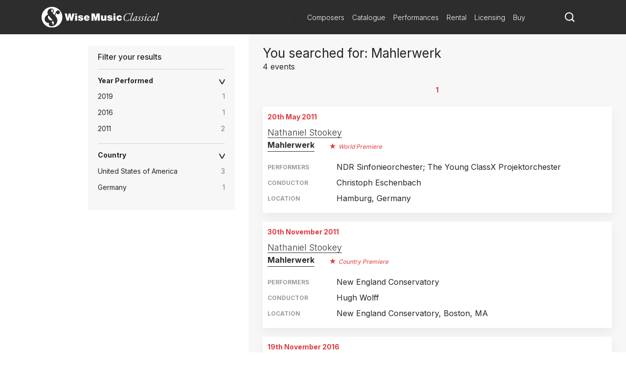

--- FILE ---
content_type: text/html; charset=utf-8
request_url: https://www.wisemusicclassical.com/performances/search/work/46233/
body_size: 7464
content:

<!DOCTYPE html>
<html lang="en">
<head>
    <meta charset="utf-8">
    <meta name="viewport" content="width=device-width, initial-scale=1, shrink-to-fit=no, viewport-fit=cover">
    <meta name="twitter:card" content="summary_large_image">
    <link rel="icon" type="image/x-icon" href="/img/favicon.ico">

    

<title>Performances - Wise Music Classical</title>

<meta property="og:title" content="Performances" />
<meta name="twitter:title" content="Performances">


    <meta name="robots" content="noindex">




<!-- Google Tag Manager -->
<script>
    // Include the following lines to define the gtag() function when
    // calling this code prior to your gtag.js or Tag Manager snippet
    window.dataLayer = window.dataLayer || [];
    function gtag() { dataLayer.push(arguments); }

    // Call the default command before gtag.js or Tag Manager runs to
    // adjust how the tags operate when they run. Modify the defaults
    // per your business requirements and prior consent granted/denied, e.g.:
    
    gtag('consent', 'default', {
        ad_storage: 'denied',
        analytics_storage: 'denied',
        wait_for_update: 500,
    });
</script>

<script>
    (function (w, d, s, l, i) {
        w[l] = w[l] || []; w[l].push({
            'gtm.start':
                new Date().getTime(), event: 'gtm.js'
        }); var f = d.getElementsByTagName(s)[0],
            j = d.createElement(s), dl = l != 'dataLayer' ? '&l=' + l : ''; j.async = true; j.src =
                'https://www.googletagmanager.com/gtm.js?id=' + i + dl; f.parentNode.insertBefore(j, f);
        })(window, document, 'script', 'dataLayer', 'GTM-5LPP4BG');</script>
<!-- End Google Tag Manager -->


    <!-- Inter Google Font -->
    <link rel="stylesheet" href="https://fonts.googleapis.com/css2?family=Inter:wght@300;400;500;700&amp;display=swap">
    <!-- BodoniSevITCPro-Book Font -->
    <link rel="stylesheet" media="none" href="/css/MyFontsWebfontsKit.css" />
    <link rel="stylesheet" href="/css/styles.css?v=d9TW2WSWgYM2ftrijdn-4tRrHMF996FNpIPhYBgZQjw" />

<script type="text/javascript">!function(T,l,y){var S=T.location,k="script",D="instrumentationKey",C="ingestionendpoint",I="disableExceptionTracking",E="ai.device.",b="toLowerCase",w="crossOrigin",N="POST",e="appInsightsSDK",t=y.name||"appInsights";(y.name||T[e])&&(T[e]=t);var n=T[t]||function(d){var g=!1,f=!1,m={initialize:!0,queue:[],sv:"5",version:2,config:d};function v(e,t){var n={},a="Browser";return n[E+"id"]=a[b](),n[E+"type"]=a,n["ai.operation.name"]=S&&S.pathname||"_unknown_",n["ai.internal.sdkVersion"]="javascript:snippet_"+(m.sv||m.version),{time:function(){var e=new Date;function t(e){var t=""+e;return 1===t.length&&(t="0"+t),t}return e.getUTCFullYear()+"-"+t(1+e.getUTCMonth())+"-"+t(e.getUTCDate())+"T"+t(e.getUTCHours())+":"+t(e.getUTCMinutes())+":"+t(e.getUTCSeconds())+"."+((e.getUTCMilliseconds()/1e3).toFixed(3)+"").slice(2,5)+"Z"}(),iKey:e,name:"Microsoft.ApplicationInsights."+e.replace(/-/g,"")+"."+t,sampleRate:100,tags:n,data:{baseData:{ver:2}}}}var h=d.url||y.src;if(h){function a(e){var t,n,a,i,r,o,s,c,u,p,l;g=!0,m.queue=[],f||(f=!0,t=h,s=function(){var e={},t=d.connectionString;if(t)for(var n=t.split(";"),a=0;a<n.length;a++){var i=n[a].split("=");2===i.length&&(e[i[0][b]()]=i[1])}if(!e[C]){var r=e.endpointsuffix,o=r?e.location:null;e[C]="https://"+(o?o+".":"")+"dc."+(r||"services.visualstudio.com")}return e}(),c=s[D]||d[D]||"",u=s[C],p=u?u+"/v2/track":d.endpointUrl,(l=[]).push((n="SDK LOAD Failure: Failed to load Application Insights SDK script (See stack for details)",a=t,i=p,(o=(r=v(c,"Exception")).data).baseType="ExceptionData",o.baseData.exceptions=[{typeName:"SDKLoadFailed",message:n.replace(/\./g,"-"),hasFullStack:!1,stack:n+"\nSnippet failed to load ["+a+"] -- Telemetry is disabled\nHelp Link: https://go.microsoft.com/fwlink/?linkid=2128109\nHost: "+(S&&S.pathname||"_unknown_")+"\nEndpoint: "+i,parsedStack:[]}],r)),l.push(function(e,t,n,a){var i=v(c,"Message"),r=i.data;r.baseType="MessageData";var o=r.baseData;return o.message='AI (Internal): 99 message:"'+("SDK LOAD Failure: Failed to load Application Insights SDK script (See stack for details) ("+n+")").replace(/\"/g,"")+'"',o.properties={endpoint:a},i}(0,0,t,p)),function(e,t){if(JSON){var n=T.fetch;if(n&&!y.useXhr)n(t,{method:N,body:JSON.stringify(e),mode:"cors"});else if(XMLHttpRequest){var a=new XMLHttpRequest;a.open(N,t),a.setRequestHeader("Content-type","application/json"),a.send(JSON.stringify(e))}}}(l,p))}function i(e,t){f||setTimeout(function(){!t&&m.core||a()},500)}var e=function(){var n=l.createElement(k);n.src=h;var e=y[w];return!e&&""!==e||"undefined"==n[w]||(n[w]=e),n.onload=i,n.onerror=a,n.onreadystatechange=function(e,t){"loaded"!==n.readyState&&"complete"!==n.readyState||i(0,t)},n}();y.ld<0?l.getElementsByTagName("head")[0].appendChild(e):setTimeout(function(){l.getElementsByTagName(k)[0].parentNode.appendChild(e)},y.ld||0)}try{m.cookie=l.cookie}catch(p){}function t(e){for(;e.length;)!function(t){m[t]=function(){var e=arguments;g||m.queue.push(function(){m[t].apply(m,e)})}}(e.pop())}var n="track",r="TrackPage",o="TrackEvent";t([n+"Event",n+"PageView",n+"Exception",n+"Trace",n+"DependencyData",n+"Metric",n+"PageViewPerformance","start"+r,"stop"+r,"start"+o,"stop"+o,"addTelemetryInitializer","setAuthenticatedUserContext","clearAuthenticatedUserContext","flush"]),m.SeverityLevel={Verbose:0,Information:1,Warning:2,Error:3,Critical:4};var s=(d.extensionConfig||{}).ApplicationInsightsAnalytics||{};if(!0!==d[I]&&!0!==s[I]){var c="onerror";t(["_"+c]);var u=T[c];T[c]=function(e,t,n,a,i){var r=u&&u(e,t,n,a,i);return!0!==r&&m["_"+c]({message:e,url:t,lineNumber:n,columnNumber:a,error:i}),r},d.autoExceptionInstrumented=!0}return m}(y.cfg);function a(){y.onInit&&y.onInit(n)}(T[t]=n).queue&&0===n.queue.length?(n.queue.push(a),n.trackPageView({})):a()}(window,document,{
src: "https://js.monitor.azure.com/scripts/b/ai.2.min.js", // The SDK URL Source
crossOrigin: "anonymous", 
cfg: { // Application Insights Configuration
    connectionString: 'InstrumentationKey=d0234afd-2e91-47dd-bd27-5e8365e32f0e'
}});</script></head>
<body>
    <!-- Google Tag Manager (noscript) -->
    <noscript>
        <iframe src="https://www.googletagmanager.com/ns.html?id=GTM-5LPP4BG"
                height="0" width="0" style="display:none;visibility:hidden"></iframe>
    </noscript>
    <!-- End Google Tag Manager (noscript) -->
    
    <!-- Header -->
    
<header class="header">
    <div class="header__container">
        <div class="header__elements">
            <!-- Logo -->
            <!-- Partial Views -->
    <div class="logo">
        <a class="logo__container" href="/">
            <img class="logo__img"
             src="/media/krhkxd42/wmc-logo.svg"
             alt="Wise Music Classical" />
        </a>
    </div>


)

            <!-- Navigation -->
            
<nav class="navigation navigation--hide">
    <!-- Main navigation List -->
    <ul class="navigation__items">
            <li class="navigation__item">
                <a class="navigation__link" href="/composers/">Composers</a>
            </li>
            <li class="navigation__item">
                <a class="navigation__link" href="/catalogue/">Catalogue</a>
            </li>
            <li class="navigation__item">
                <a class="navigation__link" href="/performances/">Performances</a>
            </li>
            <li class="navigation__item">
                <a class="navigation__link" href="/rental/">Rental</a>
            </li>
            <li class="navigation__item">
                <a class="navigation__link" href="/licensing/">Licensing</a>
            </li>
            <li class="navigation__item">
                <a class="navigation__link" href="/buy/">Buy</a>
            </li>
    </ul>
</nav>
            <!-- Search -->
            <div class="search-icon">
                <a class="search-icon__btn">
                    <svg version="1.1" xmlns="http://www.w3.org/2000/svg" xmlns:xlink="http://www.w3.org/1999/xlink" x="0px" y="0px"
    viewBox="0 0 1000 1000" style="enable-background:new 0 0 1000 1000;" xml:space="preserve">
<title>search-1</title>
<path d="M800.2,703.7c-7.3-7.3-8.3-19.9-2.7-28.6c44-67.7,69.8-148.3,69.8-234.9C867.3,201,672.7,6.5,433.7,6.5
    C194.5,6.5,0,201,0,440.2c0,239.1,194.5,433.6,433.7,433.6c93.1,0,179.3-29.9,250.1-80.1c8.3-6,20.8-5.2,28.1,2l155,155
    c1,1,2.1,2,3.2,2.8c1.8,1.5,9.3,8.5,16.5,15.8l18.4,18.3c7.3,7.2,19.1,7.2,26.3,0l63.2-63.2c7.3-7.3,7.3-19.1,0.1-26.4L800.2,703.7
    L800.2,703.7z M696,642.2c-14.3,18.6-30.4,35.6-48.2,50.7C590,742,515.3,771.8,433.7,771.8C250.8,771.8,102,623,102,440.2
    s148.8-331.7,331.7-331.7c182.8,0,331.6,148.8,331.6,331.7C765.3,516.2,739.2,586.2,696,642.2L696,642.2z"></path>
</svg>
                </a>
            </div>
            <!-- Toggle -->
              <div class="toggle toggle--squeeze">
    <div class="toggle__box">
      <div class="toggle__inner"></div>
    </div>
  </div>
        </div>
    </div>
        <!-- Search -->
    <div class="search search--hide">
    <form class="search__form" action="Get">
        <input class="search__input js-catalogue-search" type="search" placeholder="Search composers, works, news..." size="35" aria-label="Search">
       <div class="search__icon js-search-icon">
            <svg version="1.1" xmlns="http://www.w3.org/2000/svg" xmlns:xlink="http://www.w3.org/1999/xlink" x="0px" y="0px"
    viewBox="0 0 1000 1000" style="enable-background:new 0 0 1000 1000;" xml:space="preserve">
<title>search-1</title>
<path d="M800.2,703.7c-7.3-7.3-8.3-19.9-2.7-28.6c44-67.7,69.8-148.3,69.8-234.9C867.3,201,672.7,6.5,433.7,6.5
    C194.5,6.5,0,201,0,440.2c0,239.1,194.5,433.6,433.7,433.6c93.1,0,179.3-29.9,250.1-80.1c8.3-6,20.8-5.2,28.1,2l155,155
    c1,1,2.1,2,3.2,2.8c1.8,1.5,9.3,8.5,16.5,15.8l18.4,18.3c7.3,7.2,19.1,7.2,26.3,0l63.2-63.2c7.3-7.3,7.3-19.1,0.1-26.4L800.2,703.7
    L800.2,703.7z M696,642.2c-14.3,18.6-30.4,35.6-48.2,50.7C590,742,515.3,771.8,433.7,771.8C250.8,771.8,102,623,102,440.2
    s148.8-331.7,331.7-331.7c182.8,0,331.6,148.8,331.6,331.7C765.3,516.2,739.2,586.2,696,642.2L696,642.2z"></path>
</svg>
           Search
        </div>
    </form>
</div>
</header>

    <!-- Page Content -->
    

<div class="js-react-element"
     data-customquery="{&quot;query&quot;:{&quot;nested&quot;:{&quot;path&quot;:&quot;works&quot;,&quot;query&quot;:{&quot;bool&quot;:{&quot;must&quot;:{&quot;match&quot;:{&quot;works.id&quot;:&quot;46233&quot;}}}}}}}"
     data-yousearchedfor="You searched for: Mahlerwerk"
     data-serviceurl="https://wmg-elasticsearch-cls.es.uksouth.azure.elastic-cloud.com"
     data-appname="events-prod"
     data-creds="enterprise_search:FNqrmNeKFR8HmeJA">
</div>

<script src="/scripts/performancessearch.bundle.js?v=w7FQHkbwi3CJbTRLSn1C1DbXtSULGvSYG1q6QmiHXlw"></script>


    <!-- Footer -->
    
<footer class="footer">
    <div class="footer__container">
        <div class="footer__logo">
            <!-- Logo -->
            <!-- Partial Views -->

    <a href="/">
        <img class="footer__logo-img"
         src="/media/krhkxd42/wmc-logo.svg"
         alt="Wise Music Classical" />
    </a>

)
        </div>
        <div class="footer__elements">
            <div class="footer__navigation">
                <ul class="footer__links">
                        <li>
                            <a class="footer__link" href="/about-us/">About Us</a>
                        </li>
                        <li>
                            <a class="footer__link" href="/info/privacy-policy/">Privacy Policy</a>
                        </li>
                        <li>
                            <a class="footer__link" href="/contact-us/">Contact Us</a>
                        </li>
                        <li>
                            <a class="footer__link" href="/info/faq/">FAQ</a>
                        </li>
                </ul>
            </div>
            <div class="footer__social">
                <ul class="social__list">
                        <li class="social__item">
                                <button class="social__link social__link--facebook js-modal" data-target="social-facebook">
        Facebook
    </button>




                        </li>
                        <li class="social__item">
                            
    <button class="social__link social__link--twitter js-modal" data-target="social-twitter">
        Twitter
    </button>



                        </li>
                        <li class="social__item">
                            

    <button class="social__link social__link--instagram js-modal" data-target="social-instagram">
        Instagram
    </button>


                        </li>
                        <li class="social__item">
                            


    <button class="social__link social__link--youtube js-modal" data-target="social-youtube">
        YouTube
    </button>

                        </li>
                </ul>
            </div>

        </div>
        <div class="footer__copyright">
            <span class="r-line-break">Copyright 2026 Wise Music Classical.</span>
            <span class="r-line-break">Part of Wise Music Group.</span>
        </div>
    </div>

    <script src="https://cc.cdn.civiccomputing.com/9/cookieControl-9.x.min.js"></script>
<script type="text/javascript">
    var config = {
        apiKey: '7fcd5b55547a1d3f0076a67016387ce17f9cf526',
        product: 'PRO',
        initialState: 'NOTIFY',
        mode: 'gdpr',
        logConsent: true,
        accessibility: { overlay: false },
        rejectButton: false,
        notifyDismissButton: false,
        necessaryCookies: ['sessionid', 'UMB*', 'AspNetCore*', 'ARRA*'],
        optionalCookies: [
            {
                name: 'analytics',
                label: 'Analytics',
                recommendedState: false,
                description: 'Analytical cookies help us to improve our website by collecting and reporting information on its usage.',
                cookies: ['_ga', '_gid', '_gat', '__utma', '__utmt', '__utmb', '__utmc', '__utmz', '__utmv'],
                onAccept: function () {
                    gtag('consent', 'update', { 'analytics_storage': 'granted' });
                },
                onRevoke: function () {
                    gtag('consent', 'update', { 'analytics_storage': 'denied' });
                }
            }
        ],

        position: 'RIGHT',
        theme: 'DARK',
        branding: {
            backgroundColor: '#2d2d2d',
            notifyBackgroundColor: '#2d2d2d',
            removeAbout: true
        },
        text: {
            title: 'Our website uses cookies to give you the best possible experience.',
            accept: 'Accept all cookies',
            acceptSettings: 'Accept all cookies',
        },
        statement: {
            description: 'For more information visit our',
            name: 'Privacy policy',
            url: '/info/privacy-policy/',
            updated: '22/01/2020'
        },
    };

    CookieControl.load(config);
</script>

</footer>

    <div class="modal__background modal--hide modal--social-facebook">
        <div class="modal modal--hide">
            <header class="modal__header">
                <button class="modal__close-button js-modal" data-target="social-facebook">
                    close X
                </button>
            </header>
            <section class="modal__body modal__body--no-headline">
                <div class="social-modal">
                    <h2 class="social-modal__header">
                        Follow us on <span class="social-modal__type">facebook</span>
                    </h2>
                    <ul class="social-modal__list">
                                <li class="social-modal__item">
                                    <a href="https://www.facebook.com/WiseMusicClassical/"
                           class="social-modal__link social-modal__link--facebook"
                           target="_blank">
                                        Wise Music Classical (London)
                                    </a>
                                </li>
                                <li class="social-modal__item">
                                    <a href="https://www.facebook.com/GSchirmer/"
                           class="social-modal__link social-modal__link--facebook"
                           target="_blank">
                                        G. Schirmer Inc. (New York)
                                    </a>
                                </li>
                                <li class="social-modal__item">
                                    <a href="https://www.facebook.com/editionwilhelmhansen/"
                           class="social-modal__link social-modal__link--facebook"
                           target="_blank">
                                        Edition Wilhelm Hansen (Copenhagen)
                                    </a>
                                </li>
                                <li class="social-modal__item">
                                    <a href="https://www.facebook.com/WMClassicalParis"
                           class="social-modal__link social-modal__link--facebook"
                           target="_blank">
                                        Wise Music Classical (Paris)
                                    </a>
                                </li>
                    </ul>
                </div>
            </section>
        </div>
    </div>
    <div class="modal__background modal--hide modal--social-twitter">
        <div class="modal modal--hide">
            <header class="modal__header">
                <button class="modal__close-button js-modal" data-target="social-twitter">
                    close X
                </button>
            </header>
            <section class="modal__body modal__body--no-headline">
                <div class="social-modal">
                    <h2 class="social-modal__header">
                        Follow us on <span class="social-modal__type">twitter</span>
                    </h2>
                    <ul class="social-modal__list">
                    </ul>
                </div>
            </section>
        </div>
    </div>
    <div class="modal__background modal--hide modal--social-instagram">
        <div class="modal modal--hide">
            <header class="modal__header">
                <button class="modal__close-button js-modal" data-target="social-instagram">
                    close X
                </button>
            </header>
            <section class="modal__body modal__body--no-headline">
                <div class="social-modal">
                    <h2 class="social-modal__header">
                        Follow us on <span class="social-modal__type">instagram</span>
                    </h2>
                    <ul class="social-modal__list">
                                <li class="social-modal__item">
                                    <a href="https://www.instagram.com/wisemusicclassical/"
                           class="social-modal__link social-modal__link--instagram"
                           target="_blank">
                                        Wise Music Classical (London)
                                    </a>
                                </li>
                                <li class="social-modal__item">
                                    <a href="https://www.instagram.com/wisemusicclassicalberlin/"
                           class="social-modal__link social-modal__link--instagram"
                           target="_blank">
                                        Wise Music Classical (Berlin)
                                    </a>
                                </li>
                                <li class="social-modal__item">
                                    <a href="https://www.instagram.com/editionpetersgroup/"
                           class="social-modal__link social-modal__link--instagram"
                           target="_blank">
                                        Edition Peters
                                    </a>
                                </li>
                    </ul>
                </div>
            </section>
        </div>
    </div>
    <div class="modal__background modal--hide modal--social-youtube">
        <div class="modal modal--hide">
            <header class="modal__header">
                <button class="modal__close-button js-modal" data-target="social-youtube">
                    close X
                </button>
            </header>
            <section class="modal__body modal__body--no-headline">
                <div class="social-modal">
                    <h2 class="social-modal__header">
                        Follow us on <span class="social-modal__type">youtube</span>
                    </h2>
                    <ul class="social-modal__list">
                                <li class="social-modal__item">
                                    <a href="https://www.youtube.com/channel/UCuav5_6cxC-uxKE8sylDgGA"
                           class="social-modal__link social-modal__link--youtube">
                                        Wise Music Group
                                    </a>
                                </li>
                                <li class="social-modal__item">
                                    <a href="https://www.youtube.com/c/wisemusicclassical"
                           class="social-modal__link social-modal__link--youtube"
                           target="_blank">
                                        Wise Music Classical (London)
                                    </a>
                                </li>
                                <li class="social-modal__item">
                                    <a href="https://www.youtube.com/user/gschirmer"
                           class="social-modal__link social-modal__link--youtube"
                           target="_blank">
                                        G. Schirmer Inc. (New York)
                                    </a>
                                </li>
                    </ul>
                </div>
            </section>
        </div>
    </div>

    <!-- JavaScript -->
    <script src="/scripts/components.bundle.js?v=02XCr3zTQv3gya9XzMrSryMKFpVanFq_8IrOuWaK8Uw"></script>
    <script></script>
    <script src="/scripts/ui.bundle.js?v=rc7OXz3Ej2eO6N8l2S4nbkHThSmSbZG0zj_k9WJWjEc"></script>
    <script src="/css/MyFontsWebfontsKit.css"></script>
</body>
</html>